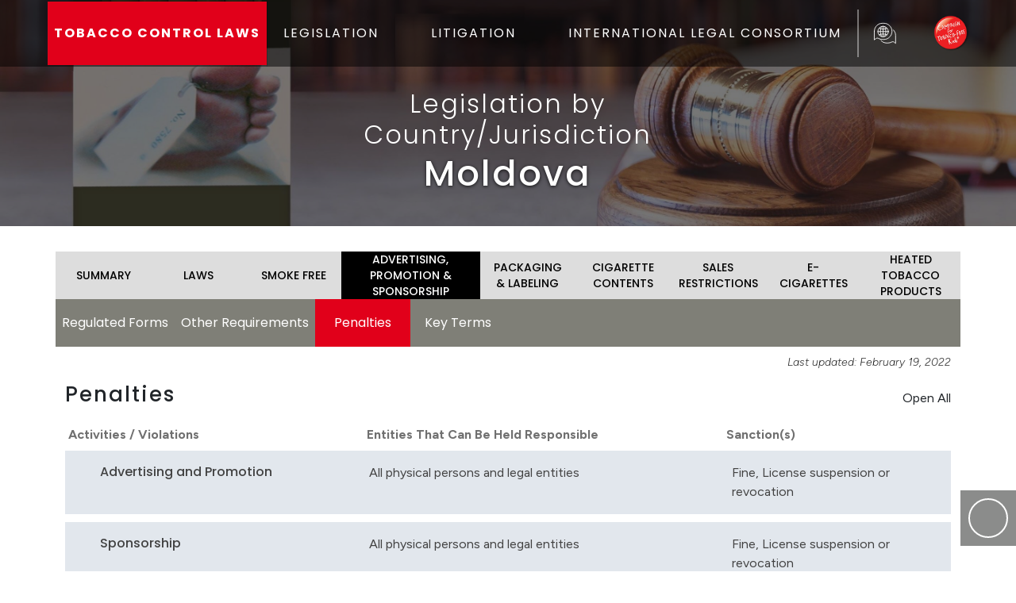

--- FILE ---
content_type: text/html; charset=UTF-8
request_url: https://www.tobaccocontrollaws.org/legislation/moldova/advertising-promotion-sponsorship/penalties
body_size: 7059
content:
<!DOCTYPE html>
<html lang="en">
	<head>
		<meta charset="UTF-8">
		<meta http-equiv="X-UA-Compatible" content="IE=edge">
		<meta name="viewport" content="width=device-width, initial-scale=1.0">
		<meta name="csrf-token-name" content="CRAFT_CSRF_TOKEN">
		<meta name="csrf-token" content="P6h1Ux1fHJItwB3cwRITRJp2MNZH_E_iv30Wf6c2cZSv5MhkCLVIT3jhDx9JKVfeWZlSn5YgKwfOGB3hP5sXj9dPc0jQRwjL456ZUG_bfic=">

		<script>
    !function(e,t){"function"==typeof define&&define.amd?define(t):"object"==typeof exports?module.exports=t():e.Cookie=t()}(this,function(){"use strict";function e(t,n,o){return void 0===n?e.get(t):void(null===n?e.remove(t):e.set(t,n,o))}function t(e){return e.replace(/[.*+?^$|[\](){}\\-]/g,"\\$&")}function n(e){var t="";for(var n in e)if(e.hasOwnProperty(n)){if("expires"===n){var r=e[n];"object"!=typeof r&&(r+="number"==typeof r?"D":"",r=o(r)),e[n]=r.toUTCString()}if("secure"===n){if(!e[n])continue;t+=";"+n}t+=";"+n+"="+e[n]}return e.hasOwnProperty("path")||(t+=";path=/"),t}function o(e){var t=new Date,n=e.charAt(e.length-1),o=parseInt(e,10);switch(n){case"Y":t.setFullYear(t.getFullYear()+o);break;case"M":t.setMonth(t.getMonth()+o);break;case"D":t.setDate(t.getDate()+o);break;case"h":t.setHours(t.getHours()+o);break;case"m":t.setMinutes(t.getMinutes()+o);break;case"s":t.setSeconds(t.getSeconds()+o);break;default:t=new Date(e)}return t}return e.enabled=function(){var t,n="__test_key";return document.cookie=n+"=1",t=!!document.cookie,t&&e.remove(n),t},e.get=function(e,n){if("string"!=typeof e||!e)return null;e="(?:^|; )"+t(e)+"(?:=([^;]*?))?(?:;|$)";var o=new RegExp(e),r=o.exec(document.cookie);return null!==r?n?r[1]:decodeURIComponent(r[1]):null},e.getRaw=function(t){return e.get(t,!0)},e.set=function(e,t,o,r){o!==!0&&(r=o,o=!1),r=n(r?r:{});var u=e+"="+(o?t:encodeURIComponent(t))+r;document.cookie=u},e.setRaw=function(t,n,o){e.set(t,n,!0,o)},e.remove=function(t){e.set(t,"a",{expires:new Date})},e});
</script>

<!--# if expr="$HTTP_COOKIE=/critical\-css\=ZGZWoMCg/" -->
<script type="module">!function(){const e=document.createElement("link").relList;if(!(e&&e.supports&&e.supports("modulepreload"))){for(const e of document.querySelectorAll('link[rel="modulepreload"]'))r(e);new MutationObserver((e=>{for(const o of e)if("childList"===o.type)for(const e of o.addedNodes)if("LINK"===e.tagName&&"modulepreload"===e.rel)r(e);else if(e.querySelectorAll)for(const o of e.querySelectorAll("link[rel=modulepreload]"))r(o)})).observe(document,{childList:!0,subtree:!0})}function r(e){if(e.ep)return;e.ep=!0;const r=function(e){const r={};return e.integrity&&(r.integrity=e.integrity),e.referrerpolicy&&(r.referrerPolicy=e.referrerpolicy),"use-credentials"===e.crossorigin?r.credentials="include":"anonymous"===e.crossorigin?r.credentials="omit":r.credentials="same-origin",r}(e);fetch(e.href,r)}}();</script>
<script>!function(){var e=document.createElement("script");if(!("noModule"in e)&&"onbeforeload"in e){var t=!1;document.addEventListener("beforeload",(function(n){if(n.target===e)t=!0;else if(!n.target.hasAttribute("nomodule")||!t)return;n.preventDefault()}),!0),e.type="module",e.src=".",document.head.appendChild(e),e.remove()}}();</script>
<script src="https://www.tobaccocontrollaws.org/dist/assets/polyfills-legacy-DcAUHj7L.js" nomodule onload="e=new CustomEvent(&#039;vite-script-loaded&#039;, {detail:{path: &#039;vite/legacy-polyfills-legacy&#039;}});document.dispatchEvent(e);"></script>
<script type="module" src="https://www.tobaccocontrollaws.org/dist/assets/app-DwzxKX1T.js" crossorigin onload="e=new CustomEvent(&#039;vite-script-loaded&#039;, {detail:{path: &#039;src/js/app.ts&#039;}});document.dispatchEvent(e);"></script>
<link href="https://www.tobaccocontrollaws.org/dist/assets/jquery-ISo1cnP3.js" rel="modulepreload" crossorigin>
<link href="https://www.tobaccocontrollaws.org/dist/assets/truncate-TWfzjgai.js" rel="modulepreload" crossorigin>
<link href="https://www.tobaccocontrollaws.org/dist/assets/truncate.es-DMpYYq4O.js" rel="modulepreload" crossorigin>
<link href="https://www.tobaccocontrollaws.org/dist/assets/app-ZGZWoMCg.css" rel="stylesheet">
<script src="https://www.tobaccocontrollaws.org/dist/assets/app-legacy-CnpXIVpj.js" nomodule onload="e=new CustomEvent(&#039;vite-script-loaded&#039;, {detail:{path: &#039;src/js/app-legacy.ts&#039;}});document.dispatchEvent(e);"></script>
<!--# else -->
<script>
    Cookie.set("critical-css", "ZGZWoMCg", { expires: "7D", secure: true });
</script>

    
<script type="module" src="https://www.tobaccocontrollaws.org/dist/assets/app-DwzxKX1T.js" crossorigin onload="e=new CustomEvent(&#039;vite-script-loaded&#039;, {detail:{path: &#039;src/js/app.ts&#039;}});document.dispatchEvent(e);"></script>
<link href="https://www.tobaccocontrollaws.org/dist/assets/jquery-ISo1cnP3.js" rel="modulepreload" crossorigin>
<link href="https://www.tobaccocontrollaws.org/dist/assets/truncate-TWfzjgai.js" rel="modulepreload" crossorigin>
<link href="https://www.tobaccocontrollaws.org/dist/assets/truncate.es-DMpYYq4O.js" rel="modulepreload" crossorigin>
<link href="https://www.tobaccocontrollaws.org/dist/assets/app-ZGZWoMCg.css" rel="stylesheet" media="print" onload="this.media=&#039;all&#039;">
<script src="https://www.tobaccocontrollaws.org/dist/assets/app-legacy-CnpXIVpj.js" nomodule onload="e=new CustomEvent(&#039;vite-script-loaded&#039;, {detail:{path: &#039;src/js/app-legacy.ts&#039;}});document.dispatchEvent(e);"></script>
<!--# endif -->
					<script type="module" src="https://www.tobaccocontrollaws.org/dist/assets/legislation-CPFMDLsq.js" crossorigin onload="e=new CustomEvent(&#039;vite-script-loaded&#039;, {detail:{path: &#039;src/js/legislation.ts&#039;}});document.dispatchEvent(e);"></script>
<link href="https://www.tobaccocontrollaws.org/dist/assets/jquery-ISo1cnP3.js" rel="modulepreload" crossorigin>
<link href="https://www.tobaccocontrollaws.org/dist/assets/truncate-TWfzjgai.js" rel="modulepreload" crossorigin>
<link href="https://www.tobaccocontrollaws.org/dist/assets/truncate.es-DMpYYq4O.js" rel="modulepreload" crossorigin>
<link href="https://www.tobaccocontrollaws.org/dist/assets/_plugin-vue_export-helper-uw2lFGZI.js" rel="modulepreload" crossorigin>
<link href="https://www.tobaccocontrollaws.org/dist/assets/InputDropdown-CLUULjHY.js" rel="modulepreload" crossorigin>
<link href="https://www.tobaccocontrollaws.org/dist/assets/InputDropdown-AwWi4XSI.css" rel="stylesheet" media="print" onload="this.media=&#039;all&#039;">
<script src="https://www.tobaccocontrollaws.org/dist/assets/legislation-legacy-BnaZpYiM.js" nomodule onload="e=new CustomEvent(&#039;vite-script-loaded&#039;, {detail:{path: &#039;src/js/legislation-legacy.ts&#039;}});document.dispatchEvent(e);"></script>
		<link rel="shortcut icon" href="/dist/img/favicon.ico" type="image/x-icon"> 		<title>Penalties - Advertising, Promotion &amp;… | Tobacco Control Laws</title>
<script>window.dataLayer = window.dataLayer || [];
function gtag(){dataLayer.push(arguments)};
gtag('js', new Date());
gtag('config', 'G-KVGMJTL180', {'send_page_view': true,'anonymize_ip': false,'link_attribution': false,'allow_display_features': false});
</script><meta name="generator" content="SEOmatic">
<meta name="description" content="Moldova  -">
<meta name="referrer" content="no-referrer-when-downgrade">
<meta name="robots" content="all">
<meta content="tobaccofreekids" property="fb:profile_id">
<meta content="en_US" property="og:locale">
<meta content="Tobacco Control Laws" property="og:site_name">
<meta content="website" property="og:type">
<meta content="/legislation/Moldova/advertising-promotion-sponsorship/penalties" property="og:url">
<meta content="Penalties - Advertising, Promotion &amp; Sponsorship | Moldova" property="og:title">
<meta content="Moldova  -" property="og:description">
<meta content="https://www.tobaccocontrollaws.org/dist/img/hero/hero-small.jpg" property="og:image">
<meta name="twitter:card" content="summary_large_image">
<meta name="twitter:site" content="@tobaccofreekids">
<meta name="twitter:creator" content="@tobaccofreekids">
<meta name="twitter:title" content="Penalties - Advertising, Promotion &amp; Sponsorship | Moldova">
<meta name="twitter:description" content="Moldova  -">
<meta name="twitter:image" content="https://www.tobaccocontrollaws.org/dist/img/hero/hero-small.jpg">
<link href="https://www.tobaccocontrollaws.org/legislation/moldova/advertising-promotion-sponsorship/penalties" rel="canonical">
<link href="https://www.tobaccocontrollaws.org/" rel="home">
<link type="text/plain" href="https://www.tobaccocontrollaws.org/humans.txt" rel="author"></head>
		<body><script async src="https://www.googletagmanager.com/gtag/js?id=G-KVGMJTL180"></script>

			<div class="main-outercon">
				<header class="header-container">
					<div class="header-top">
	<div class="container">
		<div class="row">
			<div class="col-md-12 px-0">
				<div class="header-inner">
					<div class="header-txt">
						<a href="/">TOBACCO CONTROL LAWS</a>
					</div>
					<div class="header-menu">
						<button class="navbar-toggle mx-2" type="button" data-bs-toggle="offcanvas" data-bs-target="#offcanvasWithBothOptions" aria-controls="offcanvasWithBothOptions">
							<i class="one"></i>
							<i class="two"></i>
							<i class="three"></i>
						</button>

            <nav class="main-menu offcanvas offcanvas-end" data-bs-scroll="true" tabindex="-1"
              id="offcanvasWithBothOptions" aria-labelledby="offcanvasWithBothOptionsLabel">
              <div class="outer-wrap">
                <div class="header-logo d-block d-sm-block d-lg-none d-lg-none">
                  <a href="/">
                    <source srcset="https://d3vqfzrrx1ccvd.cloudfront.net/uploads/general/logo.webp">
                                <img alt=""
                                    src="https://d3vqfzrrx1ccvd.cloudfront.net/uploads/general/logo.png">
                            </picture>
                  </a>
                </div>
                <ul style="padding-left: 0px">
                  <li class="dropdown">
                    <a href="/legislation" class="dropdown-toggle" id="dropdownLegislation" role="button" data-bs-toggle="dropdown"
                      aria-hidden="true">LEGISLATION <i class="fa-regular fa-chevron-down"></i></a>
                    <ul class="dropdown-menu" aria-labelledby="dropdownLegislation">
                      <li>
                        <a href="/legislation">Legislation by Country/Jurisdiction</a>
                      </li>
                      <li>
                        <a href="/legislation/find-by-policy">Find by Policy</a>
                      </li>
                      <li>
                        <a href="/legislation/compare-countries">Compare Countries/Jurisdictions</a>
                      </li>
                      <li>
                        <a href="/legislation/policy-fact-sheets">Policy Fact Sheets</a>
                      </li>
                    </ul>
                  </li>
                  <li class="dropdown">
                    <a href="/litigation" class="dropdown-toggle" id="dropdownLittigation" data-bs-toggle="dropdown"
                      aria-hidden="true">LITIGATION <i class="fa-regular fa-chevron-down" aria-hidden="true"></i></a>
                    <ul class="dropdown-menu" aria-labelledby="dropdownLittigation">
                      <li>
                        <a href="/litigation">Litigation by Country/Jurisdiction</a>
                      </li>
                      <li>
                        <a href="/litigation/search-decisions">Search Decisions</a>
                      </li>
                      <li>
                        <a href="/litigation/notable-quotes">Notable Quotes</a>
                      </li>
                      <li>
                        <a href="/litigation/major-litigation-decisions ">Major Litigation Victories</a>
                      </li>
                      <li>
                        <a href="/litigation/pending-litigation">Pending Litigation</a>
                      </li>
                    </ul>
                  </li>
                  <li>
                    <a href="https://www.tobaccofreekids.org/what-we-do/global/legal" target="_blank">INTERNATIONAL
                      LEGAL CONSORTIUM</a>
                  </li>
                </ul>
              </div>
            </nav>
          </div>
          <div class="languaje-selector">
            <button class="google_translate language-button">
              <img src="/dist/svg/languages_translate_icon.svg" class="translate-icon" alt="Translate Icon" />
            </button>

						<div id="google_translate_element" class="d-none"></div>
					</div>
					<div class="top-search match-height">
						<form class="google-search-form" method="get" action="/search" role="search" autocomplete="off">
							<input class="search-input" type="search" name="q" placeholder="To search, type and hit enter.">

							<button class="open-search" type="submit" role="button">
								<i class="fa-regular active fa-search"></i>
							</button>
							<button class="submit-search d-none" type="submit" role="button">
								<i class="fa-regular fa-paper-plane"></i>
							</button>
							<button class="close-search d-none" type="submit" role="button">
								<i class="fa-regular fa-times"></i>
							</button>
						</form>
					</div>
					<div class="header-logo">
						<a href="https://www.tobaccofreekids.org/"><img src="/dist/img/logo.png" alt="Logo"/></a>
					</div>
				</div>
			</div>
		</div>
	</div>
	<script type="text/javascript">
		function googleTranslateElementInit() {
new google.translate.TranslateElement({
pageLanguage: "en",
layout: google.translate.TranslateElement.InlineLayout.SIMPLE
}, "google_translate_element");
}
	</script>

	<script type="text/javascript" src="//translate.google.com/translate_a/element.js?cb=googleTranslateElementInit"></script>
</div>
				</header>

				<div class="content-container" id="main" > 	<div class="banner-container generic" style="background:url('/dist/img/hero/hero-small.jpg'); background-repat:no-repeat; background-size:cover; background-position:center center;">
	<div class="banner-overlay">
		<div class="overlay-wrapper">
			<div class="overlay-content generic">
				<div class="content-wrap">
																<h2>Legislation by Country/Jurisdiction</h2>
																<h1>Moldova</h1>
									</div>
			</div>
		</div>
	</div>
</div>

					<div class="container">
						<div class="row "> 
								

<div id="legislation_country" class="container">
    
<div id="country-head" class="row px-3 mt-4 px-md-0">
	<ul class="main inner-menu collapsed mt-2">
		<li class="country-sm-item ">
			<a href="/legislation/moldova/summary">
				SUMMARY
				<span>
					<i class="fa-regular fa-chevron-down"></i>
				</span>
			</a>
		</li>
		<li class="country-sm-item ">
			<a href="/legislation/moldova/laws">
				LAWS
				<span>
					<i class="fa-regular fa-chevron-down"></i>
				</span>
			</a>
		</li>

																									
					<li class="country-sm-item ">
						<a href="/legislation/moldova/smoke-free">
							SMOKE FREE
							<span>
								<i class="fa-regular fa-chevron-down"></i>
							</span>
						</a>
					</li>
																					
					<li class="country-sm-item active">
						<a href="/legislation/moldova/advertising-promotion-sponsorship">
							ADVERTISING, PROMOTION &amp; SPONSORSHIP
							<span>
								<i class="fa-regular fa-chevron-down"></i>
							</span>
						</a>
					</li>
																					
					<li class="country-sm-item ">
						<a href="/legislation/moldova/packaging-labeling">
							PACKAGING &amp; LABELING
							<span>
								<i class="fa-regular fa-chevron-down"></i>
							</span>
						</a>
					</li>
																					
					<li class="country-sm-item ">
						<a href="/legislation/moldova/cigarette-contents">
							CIGARETTE CONTENTS
							<span>
								<i class="fa-regular fa-chevron-down"></i>
							</span>
						</a>
					</li>
																					
					<li class="country-sm-item ">
						<a href="/legislation/moldova/sales-restrictions">
							SALES RESTRICTIONS
							<span>
								<i class="fa-regular fa-chevron-down"></i>
							</span>
						</a>
					</li>
																					
					<li class="country-sm-item ">
						<a href="/legislation/moldova/e-cigarettes">
							E-CIGARETTES
							<span>
								<i class="fa-regular fa-chevron-down"></i>
							</span>
						</a>
					</li>
																					
					<li class="country-sm-item ">
						<a href="/legislation/moldova/heated-tobacco-products">
							HEATED TOBACCO PRODUCTS
							<span>
								<i class="fa-regular fa-chevron-down"></i>
							</span>
						</a>
					</li>
										</ul>
</div>
                                
        

                
                                                                                
                                
        <div id="country-subhead" class="row px-3 px-md-0">
            <ul class="inner-menu-down collapsed">
                                                                                                                                        
                                                                                        
                    <li class="sm-item ">
                        <a href="/legislation/moldova/advertising-promotion-sponsorship/regulated-forms-of-advertising-promotion-and-sponsorships">Regulated Forms
                            <span>
                                <i class="fa-regular fa-chevron-down"></i>
                            </span>
                        </a>
                    </li>
                                                                                                                                        
                                                                                        
                    <li class="sm-item ">
                        <a href="/legislation/moldova/advertising-promotion-sponsorship/action-required-for-advertising-promotion-and-sponsorships-not-banned">Other Requirements
                            <span>
                                <i class="fa-regular fa-chevron-down"></i>
                            </span>
                        </a>
                    </li>
                                                                                                                                        
                                                                                        
                    <li class="sm-item active">
                        <a href="/legislation/moldova/advertising-promotion-sponsorship/penalties">Penalties
                            <span>
                                <i class="fa-regular fa-chevron-down"></i>
                            </span>
                        </a>
                    </li>
                                                                                                                                        
                                                                                        
                    <li class="sm-item ">
                        <a href="/legislation/moldova/advertising-promotion-sponsorship/key-terms">Key Terms
                            <span>
                                <i class="fa-regular fa-chevron-down"></i>
                            </span>
                        </a>
                    </li>
                            </ul>
        </div>

        <div class="row mx-auto px-3 px-md-0 section-title-container">
            <p class="f-disclaimer pt-2">Last updated:
                February 19, 2022
            </p>
        </div>

        <div class="row px-3 px-md-0 flex-column-reverse flex-md-row">
            <div class="col-md-12 px-0">
                
            </div>
        </div>

        	<div class="row mx-auto my-3 section-title-container" >
		<div class="col-12 col-sm-8 col-lg-10 px-md-0">
			<h2 id="section-title">Penalties</h2>
		</div>
			<div class="col-12 col-sm-4 col-lg-2 px-md-0 d-flex justify-content-md-end">
		<div class="input-switch ">
			<label class="input-switch__label" for="expandAllLaws">Open All</label>
			<input class="input-switch__input" type="checkbox" id="expandAllLaws">
			<label class="input-switch__badge" for="expandAllLaws"></label>
		</div>
	</div>

	</div>

        
                
        
    				<div class="alert alert-warning d-md-none" role="alert">
			Scroll right to view additional columns
			<i class="fa-regular fa-long-arrow-right"></i>
		</div>
		<div class="row px-3 px-md-0 scrollable" id="accordion-rows-container">

			<div class="accordion-header mb-2">
				<div class="row">
					<div class="col-12 col-md-4 px-1">Activities / Violations</div>
					<div class="col-12 col-md-5 px-2">Entities That Can Be Held Responsible</div>
					<div class="col-12 col-md-3 px-2">
						<div class="row">Sanction(s)</div>
					</div>
				</div>
			</div>

			
															
																									
					
	
				
	<div class="accordion-row  " id="1180769">
		
					<div class="accordion-title align-items-stretch row" data-target="1180769">																														
											
	<div class='col-4 px-1'>
																	
																				
																							
			
							<div class="expand-button" data-target="#key1180769">
					<span class="open ">
						<i class="fa-regular fa-plus"></i>
					</span>
					<span class="dimis d-none">
						<i class="fa-regular fa-minus"></i>
					</span>
				</div>
			
							
			
			<h3 class="row-title ">
				Advertising and Promotion
			</h3>
			

			
		</div>

																
											
	<div class='col-5 px-2'>
								All physical persons and legal entities
		
		</div>

																
											
	<div class='col-3 px-2'>
																																														
						Fine, License suspension or revocation

			
		</div>

											</div>

			<div
				class="accordion-container row d-none">
									
	<div class="col-md-9 description">
		
					<div>
				<strong>Enforcement Agency</strong>
				<p><p>Ministry of Health, Labor and Social Protection </p></p>
			</div>
		
		
		
					<div>
				<strong>Analysis</strong>
				<p>Most advertising violations are punishable by a fine ranging from 84 to 90 conventional units for a natural person, and 270 to 300 conventional units for a legal entity. In addition, penalties may include revocation of their license for six months to one year.<br /></p>
<p>Violations of certain provisions, such as the prohibition of brand stretching, reverse brand stretching, and free distribution, are punishable by a fine ranging from 60 to 72 conventional units for a natural person, and 240 to 270 conventional units for a legal entity. In addition, penalties may include revocation of their license for six months to one year.</p>
<p>The law aligns with FCTC Art. 13 and the FCTC Art. 13 Guidelines in that it imposes a range of penalties for violations of the law. The law could be strengthened by imposing increased penalties for repeat violations.</p>
			</div>
		
		
			</div>

											<div class="col d-flex flex-column related-laws ">
					<span>Law Source, Section</span>
							<div class="law mb-3">
																<a href="https://assets.tobaccocontrollaws.org/uploads/legislation/Moldova/Moldova-Contravention-Code.pdf" target="_blank">Law No. 218-XVI, Contravention Code of Moldova (excerpts) (as amended)</a>
					
					<span>Art. 364-1</span>
					
									</div>
					
		
	</div>



							</div>
			</div>

															
																									
					
	
				
	<div class="accordion-row  " id="1180771">
		
					<div class="accordion-title align-items-stretch row" data-target="1180771">																														
											
	<div class='col-4 px-1'>
																	
																				
																							
			
							<div class="expand-button" data-target="#key1180771">
					<span class="open ">
						<i class="fa-regular fa-plus"></i>
					</span>
					<span class="dimis d-none">
						<i class="fa-regular fa-minus"></i>
					</span>
				</div>
			
							
			
			<h3 class="row-title ">
				Sponsorship
			</h3>
			

			
		</div>

																
											
	<div class='col-5 px-2'>
								All physical persons and legal entities
		
		</div>

																
											
	<div class='col-3 px-2'>
																																														
						Fine, License suspension or revocation

			
		</div>

											</div>

			<div
				class="accordion-container row d-none">
									
	<div class="col-md-9 description">
		
					<div>
				<strong>Enforcement Agency</strong>
				<p><p>Ministry of Health, Labor and Social Protection </p></p>
			</div>
		
		
		
					<div>
				<strong>Analysis</strong>
				<p>Violations of sponsorship provisions are punishable by a fine ranging from 84 to 90 conventional units for a natural person, and 270 to 300 conventional units for a legal entity. In addition, penalties may include revocation of their license for six months to one year.<br /></p>
<p>The law aligns with FCTC Art. 13 and the FCTC Art. 13 Guidelines in that it imposes a range of penalties for violations of the law. The law could be strengthened by imposing increased penalties for repeat violations.</p>
			</div>
		
		
			</div>

											<div class="col d-flex flex-column related-laws ">
					<span>Law Source, Section</span>
							<div class="law mb-3">
																<a href="https://assets.tobaccocontrollaws.org/uploads/legislation/Moldova/Moldova-Contravention-Code.pdf" target="_blank">Law No. 218-XVI, Contravention Code of Moldova (excerpts) (as amended)</a>
					
					<span>Art. 364-1</span>
					
									</div>
					
		
	</div>



							</div>
			</div>

					</div>

	

</div>

<div class="modal fade bd-example-modal-xl" id="admin_update_modal" tabindex="-1" role="dialog" aria-labelledby="admin_update_modal" aria-hidden="true">
    <div class="modal-dialog modal-xl modal-dialog-centered" role="document">
        <div class="modal-content">
        <div class="modal-header">
            <button type="button" class="close btn btn-primary" data-dismiss="modal" aria-label="Close">
                Close
            </button>
        </div>
        <div class="modal-body">
            <p>Modal body text goes here.</p>
        </div>
        </div>
    </div>
</div>						</div>

						
						
						<div class="scroll-top">
							<button class="scroll-top-btn">
								<i class="fa-regular fa-chevron-up"></i>
							</button>
						</div>
					</div>

					<section style="background: #faf9f5;">
						<div class="container">
													</div>
					</section>

					<div class="footer">
    <div class="footer-top">
        <div class="container">
            <div class="row d-flex justify-content-center no-gutters">
                <div class="col-md-3 d-flex">
                    <div class="footer-address">
                        <address>
                            1400 <span style="font-family:Times new roman">I</span> Street N.W.,<br>
                            Suite 1200, <br>
                            Washington, DC 20005<br>
                            United States of America
                        </address>
                        <p>Phone: <a href="tel:2022965469">(202) 296-5469</a></p>
                    </div>
                </div>
                <div class="col-md-6 d-flex">
                    <div class="footer-text">
                        <p>Campaign for Tobacco-Free Kids is a BBB-accredited charity and a <br>Guidestar Exchange Gold
                            Participant.</p>
                        <p>&copy; 2026 <a href="https://www.tobaccofreekids.org/"
                                target="_blank">Campaign for Tobacco-Free Kids</a>&nbsp;|&nbsp;<a
                                href="https://www.tobaccofreekids.org/about/protected-trademarks"
                                target="_blank">Trademarks</a>&nbsp;|&nbsp;<a
                                href="https://www.tobaccofreekids.org/about/copyright-information"
                                target="_blank">Copyright</a>&nbsp;|&nbsp;<a
                                href="https://www.tobaccofreekids.org/about/privacy-statement"
                                target="_blank">Privacy</a></p>
                    </div>
                </div>
                <div class="col-md-3 d-flex">
                    <div class="footer-social">
                        <p>Site created and maintained by</p>
                        <a href="https://www.tobaccofreekids.org/" target="_blank">
                            <picture>
                            <source srcset="https://d3vqfzrrx1ccvd.cloudfront.net/uploads/general/logo.webp">
                                <img alt=""
                                    src="https://d3vqfzrrx1ccvd.cloudfront.net/uploads/general/logo.png">
                            </picture>
                        </a>
                        <ul>
                            <li><a href="https://www.youtube.com/user/tobaccofreekids" target="_blank"><i class="fa-brands fa-youtube"></i></a></li>
                            <li><a href="https://www.facebook.com/tobaccofreekids" target="_blank"><i
                                        class="fab fa-facebook" aria-hidden="true"></i></a></li>
                            <li><a href="https://twitter.com/tobaccofreekids" target="_blank"><i class="fab fa-x-twitter"
                                        aria-hidden="true"></i></a></li>
                            <li><a href="https://www.tobaccofreekids.org/about/contact-us" target="_blank"><i class="fa-regular fa-envelope"></i></a></li>
                        </ul>
                    </div>
                </div>
            </div>
        </div>
    </div>
</div>				<script type="application/ld+json">{"@context":"https://schema.org","@graph":[{"@type":"WebSite","author":{"@id":"#identity"},"copyrightHolder":{"@id":"#identity"},"copyrightYear":"2022","creator":{"@id":"#creator"},"dateCreated":"2022-02-15T18:46:43-05:00","dateModified":"2022-10-09T22:57:51-04:00","datePublished":"2022-02-15T18:46:00-05:00","description":"Moldova  -","headline":"Penalties - Advertising, Promotion & Sponsorship | Moldova","image":{"@type":"ImageObject","url":"https://www.tobaccocontrollaws.org/dist/img/hero/hero-small.jpg"},"inLanguage":"en-us","mainEntityOfPage":"/legislation/Moldova/advertising-promotion-sponsorship/penalties","name":"Penalties - Advertising, Promotion & Sponsorship | Moldova","publisher":{"@id":"#creator"},"url":"https://www.tobaccocontrollaws.org/legislation/Moldova/advertising-promotion-sponsorship/penalties"},{"@id":"#identity","@type":"NGO","name":"Tobacco Control Laws"},{"@id":"#creator","@type":"Organization"},{"@type":"BreadcrumbList","description":"Breadcrumbs list","itemListElement":[{"@type":"ListItem","item":"https://www.tobaccocontrollaws.org/","name":"Homepage","position":1},{"@type":"ListItem","item":"https://www.tobaccocontrollaws.org/legislation","name":"Legislation","position":2},{"@type":"ListItem","item":"https://www.tobaccocontrollaws.org/legislation/moldova","name":"Moldova","position":3},{"@type":"ListItem","item":"https://www.tobaccocontrollaws.org/legislation/moldova/advertising-promotion-sponsorship/penalties","name":"APS - Penalties - Moldova","position":4}],"name":"Breadcrumbs"}]}</script></body>
			</html>